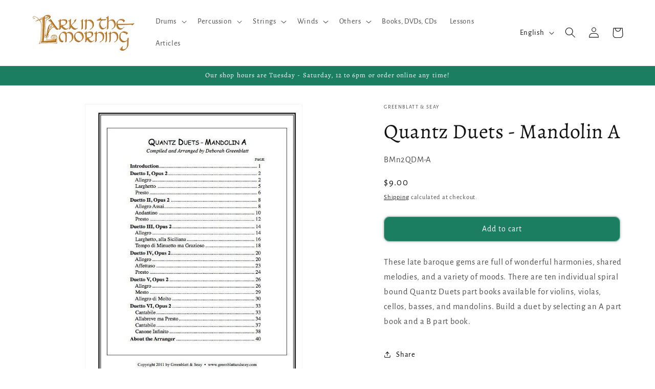

--- FILE ---
content_type: text/javascript; charset=utf-8
request_url: https://larkinthemorning.com/products/bmn2qdm-a.js
body_size: 787
content:
{"id":12561932499,"title":"Quantz Duets - Mandolin A","handle":"bmn2qdm-a","description":"\u003cp\u003eThese late baroque gems are full of wonderful harmonies, shared melodies, and a variety of moods. There are ten individual spiral bound Quantz Duets part books available for violins, violas, cellos, basses, and mandolins. Build a duet by selecting an A part book and a B part book.\u003c\/p\u003e","published_at":"2017-10-10T22:38:44-07:00","created_at":"2017-10-10T22:38:44-07:00","vendor":"Greenblatt \u0026 Seay","type":"Media","tags":["Discountable","feed-gpc-784","feed-sl-zip68307","greenblatt-seay","Mandolin","mandolin-books","media","Music","origin-zip:68307","reverbsync:off","under-10","under-100","UPOPIUJBL934"],"price":900,"price_min":900,"price_max":900,"available":true,"price_varies":false,"compare_at_price":null,"compare_at_price_min":0,"compare_at_price_max":0,"compare_at_price_varies":false,"variants":[{"id":52878182099,"title":"Default Title","option1":"Default Title","option2":null,"option3":null,"sku":"BMn2QDM-A","requires_shipping":true,"taxable":true,"featured_image":null,"available":true,"name":"Quantz Duets - Mandolin A","public_title":null,"options":["Default Title"],"price":900,"weight":227,"compare_at_price":null,"inventory_management":"shopify","barcode":"78182099","requires_selling_plan":false,"selling_plan_allocations":[]}],"images":["\/\/cdn.shopify.com\/s\/files\/1\/1814\/0429\/products\/media-quantz-duets-mandolin-a-1264076750889.jpg?v=1739307955"],"featured_image":"\/\/cdn.shopify.com\/s\/files\/1\/1814\/0429\/products\/media-quantz-duets-mandolin-a-1264076750889.jpg?v=1739307955","options":[{"name":"Title","position":1,"values":["Default Title"]}],"url":"\/products\/bmn2qdm-a","media":[{"alt":"Quantz Duets - Mandolin A Media Greenblatt \u0026 Seay   ","id":1088961085536,"position":1,"preview_image":{"aspect_ratio":0.773,"height":792,"width":612,"src":"https:\/\/cdn.shopify.com\/s\/files\/1\/1814\/0429\/products\/media-quantz-duets-mandolin-a-1264076750889.jpg?v=1739307955"},"aspect_ratio":0.773,"height":792,"media_type":"image","src":"https:\/\/cdn.shopify.com\/s\/files\/1\/1814\/0429\/products\/media-quantz-duets-mandolin-a-1264076750889.jpg?v=1739307955","width":612}],"requires_selling_plan":false,"selling_plan_groups":[]}